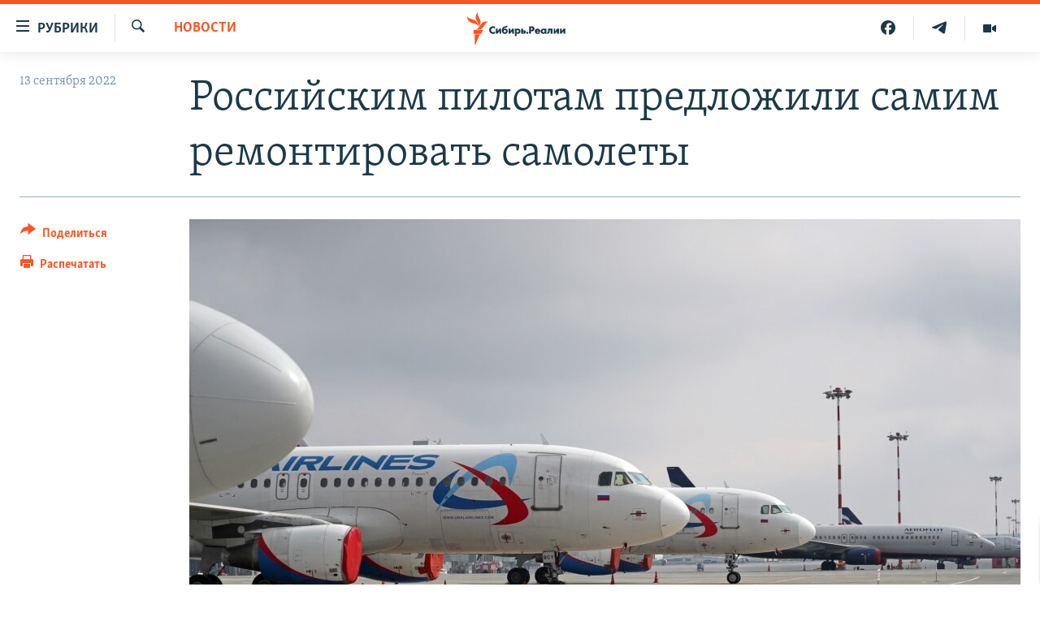

--- FILE ---
content_type: text/html; charset=utf-8
request_url: https://www.sibreal.org/a/rossiyskim-pilotam-predlozhili-samim-remontirovat-samolety/32032006.html
body_size: 12913
content:

<!DOCTYPE html>
<html lang="ru" dir="ltr" class="no-js">
<head>
<link href="/Content/responsive/RFE/ru-RU-X-SIB/RFE-ru-RU-X-SIB.css?&amp;av=0.0.0.0&amp;cb=370" rel="stylesheet"/>
<script src="https://tags.sibreal.org/rferl-pangea/prod/utag.sync.js"></script> <script type='text/javascript' src='https://www.youtube.com/iframe_api' async></script>
<link rel="manifest" href="/manifest.json">
<script type="text/javascript">
//a general 'js' detection, must be on top level in <head>, due to CSS performance
document.documentElement.className = "js";
var cacheBuster = "370";
var appBaseUrl = "/";
var imgEnhancerBreakpoints = [0, 144, 256, 408, 650, 1023, 1597];
var isLoggingEnabled = false;
var isPreviewPage = false;
var isLivePreviewPage = false;
if (!isPreviewPage) {
window.RFE = window.RFE || {};
window.RFE.cacheEnabledByParam = window.location.href.indexOf('nocache=1') === -1;
const url = new URL(window.location.href);
const params = new URLSearchParams(url.search);
// Remove the 'nocache' parameter
params.delete('nocache');
// Update the URL without the 'nocache' parameter
url.search = params.toString();
window.history.replaceState(null, '', url.toString());
} else {
window.addEventListener('load', function() {
const links = window.document.links;
for (let i = 0; i < links.length; i++) {
links[i].href = '#';
links[i].target = '_self';
}
})
}
var pwaEnabled = false;
var swCacheDisabled;
</script>
<meta charset="utf-8" />
<title>Российским пилотам предложили самим ремонтировать самолеты</title>
<meta name="description" content="Так в Минпромторге решили сэкономить на техниках" />
<meta name="keywords" content="НОВОСТИ, авиаперевозки, авиационная промышленность в россии, санкции авиакомпании" />
<meta name="viewport" content="width=device-width, initial-scale=1.0" />
<meta http-equiv="X-UA-Compatible" content="IE=edge" />
<meta name="robots" content="max-image-preview:large"><meta name="yandex-verification" content="be3e85d67b592604" />
<meta property="fb:pages" content="2178891482337491" />
<link href="https://www.sibreal.org/a/rossiyskim-pilotam-predlozhili-samim-remontirovat-samolety/32032006.html" rel="canonical" />
<meta name="apple-mobile-web-app-title" content="RFE/RL" />
<meta name="apple-mobile-web-app-status-bar-style" content="black" />
<meta name="apple-itunes-app" content="app-id=478861937, app-argument=//32032006.ltr" />
<meta content="Российским пилотам предложили самим ремонтировать самолеты" property="og:title" />
<meta content="Так в Минпромторге решили сэкономить на техниках" property="og:description" />
<meta content="article" property="og:type" />
<meta content="https://www.sibreal.org/a/rossiyskim-pilotam-predlozhili-samim-remontirovat-samolety/32032006.html" property="og:url" />
<meta content="Сибирь.Реалии " property="og:site_name" />
<meta content="https://gdb.rferl.org/d2ebdbd0-b08b-4a68-8751-8d2ce8dbf2c6_w1200_h630.jpg" property="og:image" />
<meta content="1200" property="og:image:width" />
<meta content="630" property="og:image:height" />
<meta content="829012478041607" property="fb:app_id" />
<meta content="summary_large_image" name="twitter:card" />
<meta content="@SomeAccount" name="twitter:site" />
<meta content="https://gdb.rferl.org/d2ebdbd0-b08b-4a68-8751-8d2ce8dbf2c6_w1200_h630.jpg" name="twitter:image" />
<meta content="Российским пилотам предложили самим ремонтировать самолеты" name="twitter:title" />
<meta content="Так в Минпромторге решили сэкономить на техниках" name="twitter:description" />
<link rel="amphtml" href="https://www.sibreal.org/amp/rossiyskim-pilotam-predlozhili-samim-remontirovat-samolety/32032006.html" />
<script type="application/ld+json">{"articleSection":"НОВОСТИ","isAccessibleForFree":true,"headline":"Российским пилотам предложили самим ремонтировать самолеты","inLanguage":"ru-RU-X-SIB","keywords":"НОВОСТИ, авиаперевозки, авиационная промышленность в россии, санкции авиакомпании","author":{"@type":"Person","name":"Cибирь.Реалии"},"datePublished":"2022-09-13 16:12:41Z","dateModified":"2022-09-13 16:12:41Z","publisher":{"logo":{"width":512,"height":220,"@type":"ImageObject","url":"https://www.sibreal.org/Content/responsive/RFE/ru-RU-X-SIB/img/logo.png"},"@type":"NewsMediaOrganization","url":"https://www.sibreal.org","sameAs":["https://t.me/sibrealii","https://www.youtube.com/channel/UCXbY7Lu7rj1ZwpkzDjJDFIw/?sub_confirmation=1","https://twitter.com/sibrealii","https://www.facebook.com/sibrealii","https://www.instagram.com/sibrealii/"],"name":"Сибирь.Реалии","alternateName":""},"@context":"https://schema.org","@type":"NewsArticle","mainEntityOfPage":"https://www.sibreal.org/a/rossiyskim-pilotam-predlozhili-samim-remontirovat-samolety/32032006.html","url":"https://www.sibreal.org/a/rossiyskim-pilotam-predlozhili-samim-remontirovat-samolety/32032006.html","description":"Так в Минпромторге решили сэкономить на техниках","image":{"width":1080,"height":608,"@type":"ImageObject","url":"https://gdb.rferl.org/d2ebdbd0-b08b-4a68-8751-8d2ce8dbf2c6_w1080_h608.jpg"},"name":"Российским пилотам предложили самим ремонтировать самолеты"}</script>
<script src="/Scripts/responsive/infographics.b?v=dVbZ-Cza7s4UoO3BqYSZdbxQZVF4BOLP5EfYDs4kqEo1&amp;av=0.0.0.0&amp;cb=370"></script>
<script src="/Scripts/responsive/loader.b?v=Q26XNwrL6vJYKjqFQRDnx01Lk2pi1mRsuLEaVKMsvpA1&amp;av=0.0.0.0&amp;cb=370"></script>
<link rel="icon" type="image/svg+xml" href="/Content/responsive/RFE/img/webApp/favicon.svg" />
<link rel="alternate icon" href="/Content/responsive/RFE/img/webApp/favicon.ico" />
<link rel="mask-icon" color="#ea6903" href="/Content/responsive/RFE/img/webApp/favicon_safari.svg" />
<link rel="apple-touch-icon" sizes="152x152" href="/Content/responsive/RFE/img/webApp/ico-152x152.png" />
<link rel="apple-touch-icon" sizes="144x144" href="/Content/responsive/RFE/img/webApp/ico-144x144.png" />
<link rel="apple-touch-icon" sizes="114x114" href="/Content/responsive/RFE/img/webApp/ico-114x114.png" />
<link rel="apple-touch-icon" sizes="72x72" href="/Content/responsive/RFE/img/webApp/ico-72x72.png" />
<link rel="apple-touch-icon-precomposed" href="/Content/responsive/RFE/img/webApp/ico-57x57.png" />
<link rel="icon" sizes="192x192" href="/Content/responsive/RFE/img/webApp/ico-192x192.png" />
<link rel="icon" sizes="128x128" href="/Content/responsive/RFE/img/webApp/ico-128x128.png" />
<meta name="msapplication-TileColor" content="#ffffff" />
<meta name="msapplication-TileImage" content="/Content/responsive/RFE/img/webApp/ico-144x144.png" />
<link rel="preload" href="/Content/responsive/fonts/Skolar-Lt_Cyrl_v2.4.woff" type="font/woff" as="font" crossorigin="anonymous" />
<link rel="alternate" type="application/rss+xml" title="RFE/RL - Top Stories [RSS]" href="/api/" />
<link rel="sitemap" type="application/rss+xml" href="/sitemap.xml" />
</head>
<body class=" nav-no-loaded cc_theme pg-article print-lay-article js-category-to-nav nojs-images ">
<script type="text/javascript" >
var analyticsData = {url:"https://www.sibreal.org/a/rossiyskim-pilotam-predlozhili-samim-remontirovat-samolety/32032006.html",property_id:"543",article_uid:"32032006",page_title:"Российским пилотам предложили самим ремонтировать самолеты",page_type:"article",content_type:"article",subcontent_type:"article",last_modified:"2022-09-13 16:12:41Z",pub_datetime:"2022-09-13 16:12:41Z",pub_year:"2022",pub_month:"09",pub_day:"13",pub_hour:"16",pub_weekday:"Tuesday",section:"новости",english_section:"sib-news",byline:"",categories:"sib-news",tags:"авиаперевозки;авиационная промышленность в россии;санкции авиакомпании",domain:"www.sibreal.org",language:"Russian",language_service:"RFERL Russian",platform:"web",copied:"no",copied_article:"",copied_title:"",runs_js:"Yes",cms_release:"8.44.0.0.370",enviro_type:"prod",slug:"rossiyskim-pilotam-predlozhili-samim-remontirovat-samolety",entity:"RFE",short_language_service:"RU",platform_short:"W",page_name:"Российским пилотам предложили самим ремонтировать самолеты"};
</script>
<noscript><iframe src="https://www.googletagmanager.com/ns.html?id=GTM-WXZBPZ" height="0" width="0" style="display:none;visibility:hidden"></iframe></noscript><script type="text/javascript" data-cookiecategory="analytics">
var gtmEventObject = Object.assign({}, analyticsData, {event: 'page_meta_ready'});window.dataLayer = window.dataLayer || [];window.dataLayer.push(gtmEventObject);
if (top.location === self.location) { //if not inside of an IFrame
var renderGtm = "true";
if (renderGtm === "true") {
(function(w,d,s,l,i){w[l]=w[l]||[];w[l].push({'gtm.start':new Date().getTime(),event:'gtm.js'});var f=d.getElementsByTagName(s)[0],j=d.createElement(s),dl=l!='dataLayer'?'&l='+l:'';j.async=true;j.src='//www.googletagmanager.com/gtm.js?id='+i+dl;f.parentNode.insertBefore(j,f);})(window,document,'script','dataLayer','GTM-WXZBPZ');
}
}
</script>
<!--Analytics tag js version start-->
<script type="text/javascript" data-cookiecategory="analytics">
var utag_data = Object.assign({}, analyticsData, {});
if(typeof(TealiumTagFrom)==='function' && typeof(TealiumTagSearchKeyword)==='function') {
var utag_from=TealiumTagFrom();var utag_searchKeyword=TealiumTagSearchKeyword();
if(utag_searchKeyword!=null && utag_searchKeyword!=='' && utag_data["search_keyword"]==null) utag_data["search_keyword"]=utag_searchKeyword;if(utag_from!=null && utag_from!=='') utag_data["from"]=TealiumTagFrom();}
if(window.top!== window.self&&utag_data.page_type==="snippet"){utag_data.page_type = 'iframe';}
try{if(window.top!==window.self&&window.self.location.hostname===window.top.location.hostname){utag_data.platform = 'self-embed';utag_data.platform_short = 'se';}}catch(e){if(window.top!==window.self&&window.self.location.search.includes("platformType=self-embed")){utag_data.platform = 'cross-promo';utag_data.platform_short = 'cp';}}
(function(a,b,c,d){ a="https://tags.sibreal.org/rferl-pangea/prod/utag.js"; b=document;c="script";d=b.createElement(c);d.src=a;d.type="text/java"+c;d.async=true; a=b.getElementsByTagName(c)[0];a.parentNode.insertBefore(d,a); })();
</script>
<!--Analytics tag js version end-->
<!-- Analytics tag management NoScript -->
<noscript>
<img style="position: absolute; border: none;" src="https://ssc.sibreal.org/b/ss/bbgprod,bbgentityrferl/1/G.4--NS/1470110743?pageName=rfe%3aru%3aw%3aarticle%3a%d0%a0%d0%be%d1%81%d1%81%d0%b8%d0%b9%d1%81%d0%ba%d0%b8%d0%bc%20%d0%bf%d0%b8%d0%bb%d0%be%d1%82%d0%b0%d0%bc%20%d0%bf%d1%80%d0%b5%d0%b4%d0%bb%d0%be%d0%b6%d0%b8%d0%bb%d0%b8%20%d1%81%d0%b0%d0%bc%d0%b8%d0%bc%20%d1%80%d0%b5%d0%bc%d0%be%d0%bd%d1%82%d0%b8%d1%80%d0%be%d0%b2%d0%b0%d1%82%d1%8c%20%d1%81%d0%b0%d0%bc%d0%be%d0%bb%d0%b5%d1%82%d1%8b&amp;c6=%d0%a0%d0%be%d1%81%d1%81%d0%b8%d0%b9%d1%81%d0%ba%d0%b8%d0%bc%20%d0%bf%d0%b8%d0%bb%d0%be%d1%82%d0%b0%d0%bc%20%d0%bf%d1%80%d0%b5%d0%b4%d0%bb%d0%be%d0%b6%d0%b8%d0%bb%d0%b8%20%d1%81%d0%b0%d0%bc%d0%b8%d0%bc%20%d1%80%d0%b5%d0%bc%d0%be%d0%bd%d1%82%d0%b8%d1%80%d0%be%d0%b2%d0%b0%d1%82%d1%8c%20%d1%81%d0%b0%d0%bc%d0%be%d0%bb%d0%b5%d1%82%d1%8b&amp;v36=8.44.0.0.370&amp;v6=D=c6&amp;g=https%3a%2f%2fwww.sibreal.org%2fa%2frossiyskim-pilotam-predlozhili-samim-remontirovat-samolety%2f32032006.html&amp;c1=D=g&amp;v1=D=g&amp;events=event1,event52&amp;c16=rferl%20russian&amp;v16=D=c16&amp;c5=sib-news&amp;v5=D=c5&amp;ch=%d0%9d%d0%9e%d0%92%d0%9e%d0%a1%d0%a2%d0%98&amp;c15=russian&amp;v15=D=c15&amp;c4=article&amp;v4=D=c4&amp;c14=32032006&amp;v14=D=c14&amp;v20=no&amp;c17=web&amp;v17=D=c17&amp;mcorgid=518abc7455e462b97f000101%40adobeorg&amp;server=www.sibreal.org&amp;pageType=D=c4&amp;ns=bbg&amp;v29=D=server&amp;v25=rfe&amp;v30=543&amp;v105=D=User-Agent " alt="analytics" width="1" height="1" /></noscript>
<!-- End of Analytics tag management NoScript -->
<!--*** Accessibility links - For ScreenReaders only ***-->
<section>
<div class="sr-only">
<h2>Ссылки для упрощенного доступа</h2>
<ul>
<li><a href="#content" data-disable-smooth-scroll="1">Вернуться к основному содержанию</a></li>
<li><a href="#navigation" data-disable-smooth-scroll="1">Вернутся к главной навигации</a></li>
<li><a href="#txtHeaderSearch" data-disable-smooth-scroll="1">Вернутся к поиску</a></li>
</ul>
</div>
</section>
<div class="fb-quote"></div>
<div dir="ltr">
<div id="page">
<aside>
<div class="c-lightbox overlay-modal">
<div class="c-lightbox__intro">
<h2 class="c-lightbox__intro-title"></h2>
<button class="btn btn--rounded c-lightbox__btn c-lightbox__intro-next" title="Следующий">
<span class="ico ico--rounded ico-chevron-forward"></span>
<span class="sr-only">Следующий</span>
</button>
</div>
<div class="c-lightbox__nav">
<button class="btn btn--rounded c-lightbox__btn c-lightbox__btn--close" title="Закрыть">
<span class="ico ico--rounded ico-close"></span>
<span class="sr-only">Закрыть</span>
</button>
<button class="btn btn--rounded c-lightbox__btn c-lightbox__btn--prev" title="Предыдущий">
<span class="ico ico--rounded ico-chevron-backward"></span>
<span class="sr-only">Предыдущий</span>
</button>
<button class="btn btn--rounded c-lightbox__btn c-lightbox__btn--next" title="Следующий">
<span class="ico ico--rounded ico-chevron-forward"></span>
<span class="sr-only">Следующий</span>
</button>
</div>
<div class="c-lightbox__content-wrap">
<figure class="c-lightbox__content">
<span class="c-spinner c-spinner--lightbox">
<img src="/Content/responsive/img/player-spinner.png"
alt="пожалуйста, подождите"
title="пожалуйста, подождите" />
</span>
<div class="c-lightbox__img">
<div class="thumb">
<img src="" alt="" />
</div>
</div>
<figcaption>
<div class="c-lightbox__info c-lightbox__info--foot">
<span class="c-lightbox__counter"></span>
<span class="caption c-lightbox__caption"></span>
</div>
</figcaption>
</figure>
</div>
<div class="hidden">
<div class="content-advisory__box content-advisory__box--lightbox">
<span class="content-advisory__box-text">This image contains sensitive content which some people may find offensive or disturbing.</span>
<button class="btn btn--transparent content-advisory__box-btn m-t-md" value="text" type="button">
<span class="btn__text">
Click to reveal
</span>
</button>
</div>
</div>
</div>
<div class="print-dialogue">
<div class="container">
<h3 class="print-dialogue__title section-head">Print Options:</h3>
<div class="print-dialogue__opts">
<ul class="print-dialogue__opt-group">
<li class="form__group form__group--checkbox">
<input class="form__check " id="checkboxImages" name="checkboxImages" type="checkbox" checked="checked" />
<label for="checkboxImages" class="form__label m-t-md">Images</label>
</li>
<li class="form__group form__group--checkbox">
<input class="form__check " id="checkboxMultimedia" name="checkboxMultimedia" type="checkbox" checked="checked" />
<label for="checkboxMultimedia" class="form__label m-t-md">Multimedia</label>
</li>
</ul>
<ul class="print-dialogue__opt-group">
<li class="form__group form__group--checkbox">
<input class="form__check " id="checkboxEmbedded" name="checkboxEmbedded" type="checkbox" checked="checked" />
<label for="checkboxEmbedded" class="form__label m-t-md">Embedded Content</label>
</li>
<li class="form__group form__group--checkbox">
<input class="form__check " id="checkboxComments" name="checkboxComments" type="checkbox" />
<label for="checkboxComments" class="form__label m-t-md"> Comments</label>
</li>
</ul>
</div>
<div class="print-dialogue__buttons">
<button class="btn btn--secondary close-button" type="button" title="Отменить">
<span class="btn__text ">Отменить</span>
</button>
<button class="btn btn-cust-print m-l-sm" type="button" title="Распечатать">
<span class="btn__text ">Распечатать</span>
</button>
</div>
</div>
</div>
<div class="ctc-message pos-fix">
<div class="ctc-message__inner">Ссылка была скопирована</div>
</div>
</aside>
<div class="hdr-20 hdr-20--big">
<div class="hdr-20__inner">
<div class="hdr-20__max pos-rel">
<div class="hdr-20__side hdr-20__side--primary d-flex">
<label data-for="main-menu-ctrl" data-switcher-trigger="true" data-switch-target="main-menu-ctrl" class="burger hdr-trigger pos-rel trans-trigger" data-trans-evt="click" data-trans-id="menu">
<span class="ico ico-close hdr-trigger__ico hdr-trigger__ico--close burger__ico burger__ico--close"></span>
<span class="ico ico-menu hdr-trigger__ico hdr-trigger__ico--open burger__ico burger__ico--open"></span>
<span class="burger__label">Рубрики</span>
</label>
<div class="menu-pnl pos-fix trans-target" data-switch-target="main-menu-ctrl" data-trans-id="menu">
<div class="menu-pnl__inner">
<nav class="main-nav menu-pnl__item menu-pnl__item--first">
<ul class="main-nav__list accordeon" data-analytics-tales="false" data-promo-name="link" data-location-name="nav,secnav">
<li class="main-nav__item">
<a class="main-nav__item-name main-nav__item-name--link" href="/brave-people" title="Отважные люди" data-item-name="brave-people" >Отважные люди</a>
</li>
<li class="main-nav__item">
<a class="main-nav__item-name main-nav__item-name--link" href="/z/22953" title="Личное дело" data-item-name="personnel-file" >Личное дело</a>
</li>
<li class="main-nav__item">
<a class="main-nav__item-name main-nav__item-name--link" href="/interview" title="Интервью" data-item-name="sib-interview" >Интервью</a>
</li>
<li class="main-nav__item">
<a class="main-nav__item-name main-nav__item-name--link" href="/obzor" title="Экспертиза" data-item-name="sib-review" >Экспертиза</a>
</li>
<li class="main-nav__item">
<a class="main-nav__item-name main-nav__item-name--link" href="/z/22437" title="Общество" data-item-name="sib-society" >Общество</a>
</li>
<li class="main-nav__item">
<a class="main-nav__item-name main-nav__item-name--link" href="/opinions" title="Мнения" data-item-name="sib-opinions" >Мнения</a>
</li>
<li class="main-nav__item">
<a class="main-nav__item-name main-nav__item-name--link" href="/history" title="История" data-item-name="sib-history" >История</a>
</li>
<li class="main-nav__item">
<a class="main-nav__item-name main-nav__item-name--link" href="/u-sosedej" title="У соседей" data-item-name="neighbours" >У соседей</a>
</li>
<li class="main-nav__item">
<a class="main-nav__item-name main-nav__item-name--link" href="/novosti-ne-politika" title="Ну и новость!" data-item-name="not-news" >Ну и новость!</a>
</li>
<li class="main-nav__item accordeon__item" data-switch-target="menu-item-1710">
<label class="main-nav__item-name main-nav__item-name--label accordeon__control-label" data-switcher-trigger="true" data-for="menu-item-1710">
Мультимедиа
<span class="ico ico-chevron-down main-nav__chev"></span>
</label>
<div class="main-nav__sub-list">
<a class="main-nav__item-name main-nav__item-name--link main-nav__item-name--sub" href="/videos" title="Видео" data-item-name="sib-multimedia" >Видео</a>
<a class="main-nav__item-name main-nav__item-name--link main-nav__item-name--sub" href="/p/7291.html" title="Фото" >Фото</a>
</div>
</li>
<li class="main-nav__item accordeon__item" data-switch-target="menu-item-1741">
<label class="main-nav__item-name main-nav__item-name--label accordeon__control-label" data-switcher-trigger="true" data-for="menu-item-1741">
Спецпроекты
<span class="ico ico-chevron-down main-nav__chev"></span>
</label>
<div class="main-nav__sub-list">
<a class="main-nav__item-name main-nav__item-name--link main-nav__item-name--sub" href="/price-of-war" title="Цена войны" data-item-name="price-of-war" >Цена войны</a>
<a class="main-nav__item-name main-nav__item-name--link main-nav__item-name--sub" href="/p/6867.html" title="Хранители Сибири" data-item-name="sibiria-guardians" >Хранители Сибири</a>
<a class="main-nav__item-name main-nav__item-name--link main-nav__item-name--sub" href="/gulag-land" title="Территория ГУЛАГа" data-item-name="gulag-land" >Территория ГУЛАГа</a>
<a class="main-nav__item-name main-nav__item-name--link main-nav__item-name--sub" href="/z/22077" title="Такие малые народы" data-item-name="ethnic" >Такие малые народы</a>
<a class="main-nav__item-name main-nav__item-name--link main-nav__item-name--sub" href="/after-empire" title="После империи" data-item-name="after-empire" >После империи</a>
<a class="main-nav__item-name main-nav__item-name--link main-nav__item-name--sub" href="/russkij-mir" title="Русский мир" data-item-name="russian-world" >Русский мир</a>
<a class="main-nav__item-name main-nav__item-name--link main-nav__item-name--sub" href="/ostrova-smerti" title="Подкаст &quot;Острова смерти&quot;" data-item-name="islands-of-the-death" >Подкаст &quot;Острова смерти&quot;</a>
</div>
</li>
<li class="main-nav__item">
<a class="main-nav__item-name main-nav__item-name--link" href="/block" title="Как обойти блокировку" data-item-name="blocking-site" >Как обойти блокировку</a>
</li>
</ul>
</nav>
<div class="menu-pnl__item">
<a href="https://www.svoboda.org" class="menu-pnl__item-link" alt="Радио Свобода">Радио Свобода</a>
<a href="https://www.severreal.org" class="menu-pnl__item-link" alt="Север.Реалии">Север.Реалии</a>
</div>
<div class="menu-pnl__item menu-pnl__item--social">
<h5 class="menu-pnl__sub-head">Социальные сети</h5>
<a href="https://t.me/sibrealii" title="Подпишитесь на наш канал в Telegram" data-analytics-text="follow_on_telegram" class="btn btn--rounded btn--social-inverted menu-pnl__btn js-social-btn btn-telegram" target="_blank" rel="noopener">
<span class="ico ico-telegram ico--rounded"></span>
</a>
<a href="https://www.youtube.com/channel/UCXbY7Lu7rj1ZwpkzDjJDFIw/?sub_confirmation=1" title="Присоединяйтесь в Youtube" data-analytics-text="follow_on_youtube" class="btn btn--rounded btn--social-inverted menu-pnl__btn js-social-btn btn-youtube" target="_blank" rel="noopener">
<span class="ico ico-youtube ico--rounded"></span>
</a>
<a href="https://twitter.com/sibrealii" title="Мы в Twitter" data-analytics-text="follow_on_twitter" class="btn btn--rounded btn--social-inverted menu-pnl__btn js-social-btn btn-twitter" target="_blank" rel="noopener">
<span class="ico ico-twitter ico--rounded"></span>
</a>
<a href="https://www.facebook.com/sibrealii" title="Мы в Facebook" data-analytics-text="follow_on_facebook" class="btn btn--rounded btn--social-inverted menu-pnl__btn js-social-btn btn-facebook" target="_blank" rel="noopener">
<span class="ico ico-facebook-alt ico--rounded"></span>
</a>
<a href="https://www.instagram.com/sibrealii/" title="Подпишитесь на нашу страницу в Instagram" data-analytics-text="follow_on_instagram" class="btn btn--rounded btn--social-inverted menu-pnl__btn js-social-btn btn-instagram" target="_blank" rel="noopener">
<span class="ico ico-instagram ico--rounded"></span>
</a>
</div>
<div class="menu-pnl__item">
<a href="/navigation/allsites" class="menu-pnl__item-link">
<span class="ico ico-languages "></span>
Все сайты РСЕ/РС
</a>
</div>
</div>
</div>
<label data-for="top-search-ctrl" data-switcher-trigger="true" data-switch-target="top-search-ctrl" class="top-srch-trigger hdr-trigger">
<span class="ico ico-close hdr-trigger__ico hdr-trigger__ico--close top-srch-trigger__ico top-srch-trigger__ico--close"></span>
<span class="ico ico-search hdr-trigger__ico hdr-trigger__ico--open top-srch-trigger__ico top-srch-trigger__ico--open"></span>
</label>
<div class="srch-top srch-top--in-header" data-switch-target="top-search-ctrl">
<div class="container">
<form action="/s" class="srch-top__form srch-top__form--in-header" id="form-topSearchHeader" method="get" role="search"><label for="txtHeaderSearch" class="sr-only">Искать</label>
<input type="text" id="txtHeaderSearch" name="k" placeholder="текст для поиска..." accesskey="s" value="" class="srch-top__input analyticstag-event" onkeydown="if (event.keyCode === 13) { FireAnalyticsTagEventOnSearch('search', $dom.get('#txtHeaderSearch')[0].value) }" />
<button title="Искать" type="submit" class="btn btn--top-srch analyticstag-event" onclick="FireAnalyticsTagEventOnSearch('search', $dom.get('#txtHeaderSearch')[0].value) ">
<span class="ico ico-search"></span>
</button></form>
</div>
</div>
<a href="/" class="main-logo-link">
<img src="/Content/responsive/RFE/ru-RU-X-SIB/img/logo-compact.svg" class="main-logo main-logo--comp" alt="site logo">
<img src="/Content/responsive/RFE/ru-RU-X-SIB/img/logo.svg" class="main-logo main-logo--big" alt="site logo">
</a>
</div>
<div class="hdr-20__side hdr-20__side--secondary d-flex">
<a href="/videos" title="Видео" class="hdr-20__secondary-item" data-item-name="video">
<span class="ico ico-video hdr-20__secondary-icon"></span>
</a>
<a href="https://t.me/sibrealii" title="Telegram" class="hdr-20__secondary-item" data-item-name="custom1">
<span class="ico-custom ico-custom--1 hdr-20__secondary-icon"></span>
</a>
<a href="https://www.facebook.com/sibrealii" title="Facebook" class="hdr-20__secondary-item" data-item-name="custom3">
<span class="ico-custom ico-custom--3 hdr-20__secondary-icon"></span>
</a>
<a href="/s" title="Искать" class="hdr-20__secondary-item hdr-20__secondary-item--search" data-item-name="search">
<span class="ico ico-search hdr-20__secondary-icon hdr-20__secondary-icon--search"></span>
</a>
<div class="srch-bottom">
<form action="/s" class="srch-bottom__form d-flex" id="form-bottomSearch" method="get" role="search"><label for="txtSearch" class="sr-only">Искать</label>
<input type="search" id="txtSearch" name="k" placeholder="текст для поиска..." accesskey="s" value="" class="srch-bottom__input analyticstag-event" onkeydown="if (event.keyCode === 13) { FireAnalyticsTagEventOnSearch('search', $dom.get('#txtSearch')[0].value) }" />
<button title="Искать" type="submit" class="btn btn--bottom-srch analyticstag-event" onclick="FireAnalyticsTagEventOnSearch('search', $dom.get('#txtSearch')[0].value) ">
<span class="ico ico-search"></span>
</button></form>
</div>
</div>
<img src="/Content/responsive/RFE/ru-RU-X-SIB/img/logo-print.gif" class="logo-print" alt="site logo">
<img src="/Content/responsive/RFE/ru-RU-X-SIB/img/logo-print_color.png" class="logo-print logo-print--color" alt="site logo">
</div>
</div>
</div>
<script>
if (document.body.className.indexOf('pg-home') > -1) {
var nav2In = document.querySelector('.hdr-20__inner');
var nav2Sec = document.querySelector('.hdr-20__side--secondary');
var secStyle = window.getComputedStyle(nav2Sec);
if (nav2In && window.pageYOffset < 150 && secStyle['position'] !== 'fixed') {
nav2In.classList.add('hdr-20__inner--big')
}
}
</script>
<div class="c-hlights c-hlights--breaking c-hlights--no-item" data-hlight-display="mobile,desktop">
<div class="c-hlights__wrap container p-0">
<div class="c-hlights__nav">
<a role="button" href="#" title="Предыдущий">
<span class="ico ico-chevron-backward m-0"></span>
<span class="sr-only">Предыдущий</span>
</a>
<a role="button" href="#" title="Следующий">
<span class="ico ico-chevron-forward m-0"></span>
<span class="sr-only">Следующий</span>
</a>
</div>
<span class="c-hlights__label">
<span class="">Новость часа</span>
<span class="switcher-trigger">
<label data-for="more-less-1" data-switcher-trigger="true" class="switcher-trigger__label switcher-trigger__label--more p-b-0" title="Показать больше">
<span class="ico ico-chevron-down"></span>
</label>
<label data-for="more-less-1" data-switcher-trigger="true" class="switcher-trigger__label switcher-trigger__label--less p-b-0" title="Show less">
<span class="ico ico-chevron-up"></span>
</label>
</span>
</span>
<ul class="c-hlights__items switcher-target" data-switch-target="more-less-1">
</ul>
</div>
</div> <div id="content">
<main class="container">
<div class="hdr-container">
<div class="row">
<div class="col-category col-xs-12 col-md-2 pull-left"> <div class="category js-category">
<a class="" href="/news">НОВОСТИ</a> </div>
</div><div class="col-title col-xs-12 col-md-10 pull-right"> <h1 class="title pg-title">
Российским пилотам предложили самим ремонтировать самолеты
</h1>
</div><div class="col-publishing-details col-xs-12 col-sm-12 col-md-2 pull-left"> <div class="publishing-details ">
<div class="published">
<span class="date" >
<time pubdate="pubdate" datetime="2022-09-13T19:12:41+03:00">
13 сентября 2022
</time>
</span>
</div>
</div>
</div><div class="col-lg-12 separator"> <div class="separator">
<hr class="title-line" />
</div>
</div><div class="col-multimedia col-xs-12 col-md-10 pull-right"> <div class="cover-media">
<figure class="media-image js-media-expand">
<div class="img-wrap">
<div class="thumb thumb16_9">
<img src="https://gdb.rferl.org/d2ebdbd0-b08b-4a68-8751-8d2ce8dbf2c6_w250_r1_s.jpg" alt="" />
</div>
</div>
</figure>
</div>
</div><div class="col-xs-12 col-md-2 pull-left article-share pos-rel"> <div class="share--box">
<div class="sticky-share-container" style="display:none">
<div class="container">
<a href="https://www.sibreal.org" id="logo-sticky-share">&nbsp;</a>
<div class="pg-title pg-title--sticky-share">
Российским пилотам предложили самим ремонтировать самолеты
</div>
<div class="sticked-nav-actions">
<!--This part is for sticky navigation display-->
<p class="buttons link-content-sharing p-0 ">
<button class="btn btn--link btn-content-sharing p-t-0 " id="btnContentSharing" value="text" role="Button" type="" title="поделиться в других соцсетях">
<span class="ico ico-share ico--l"></span>
<span class="btn__text ">
Поделиться
</span>
</button>
</p>
<aside class="content-sharing js-content-sharing js-content-sharing--apply-sticky content-sharing--sticky"
role="complementary"
data-share-url="https://www.sibreal.org/a/rossiyskim-pilotam-predlozhili-samim-remontirovat-samolety/32032006.html" data-share-title="Российским пилотам предложили самим ремонтировать самолеты" data-share-text="Так в Минпромторге решили сэкономить на техниках">
<div class="content-sharing__popover">
<h6 class="content-sharing__title">Поделиться</h6>
<button href="#close" id="btnCloseSharing" class="btn btn--text-like content-sharing__close-btn">
<span class="ico ico-close ico--l"></span>
</button>
<ul class="content-sharing__list">
<li class="content-sharing__item">
<div class="ctc ">
<input type="text" class="ctc__input" readonly="readonly">
<a href="" js-href="https://www.sibreal.org/a/rossiyskim-pilotam-predlozhili-samim-remontirovat-samolety/32032006.html" class="content-sharing__link ctc__button">
<span class="ico ico-copy-link ico--rounded ico--s"></span>
<span class="content-sharing__link-text">Скопировать ссылку</span>
</a>
</div>
</li>
<li class="content-sharing__item">
<a href="https://telegram.me/share/url?url=https%3a%2f%2fwww.sibreal.org%2fa%2frossiyskim-pilotam-predlozhili-samim-remontirovat-samolety%2f32032006.html"
data-analytics-text="share_on_telegram"
title="Telegram" target="_blank"
class="content-sharing__link js-social-btn">
<span class="ico ico-telegram ico--rounded ico--s"></span>
<span class="content-sharing__link-text">Telegram</span>
</a>
</li>
<li class="content-sharing__item">
<a href="https://facebook.com/sharer.php?u=https%3a%2f%2fwww.sibreal.org%2fa%2frossiyskim-pilotam-predlozhili-samim-remontirovat-samolety%2f32032006.html"
data-analytics-text="share_on_facebook"
title="Facebook" target="_blank"
class="content-sharing__link js-social-btn">
<span class="ico ico-facebook ico--rounded ico--s"></span>
<span class="content-sharing__link-text">Facebook</span>
</a>
</li>
<li class="content-sharing__item">
<a href="https://twitter.com/share?url=https%3a%2f%2fwww.sibreal.org%2fa%2frossiyskim-pilotam-predlozhili-samim-remontirovat-samolety%2f32032006.html&amp;text=%d0%a0%d0%be%d1%81%d1%81%d0%b8%d0%b9%d1%81%d0%ba%d0%b8%d0%bc+%d0%bf%d0%b8%d0%bb%d0%be%d1%82%d0%b0%d0%bc+%d0%bf%d1%80%d0%b5%d0%b4%d0%bb%d0%be%d0%b6%d0%b8%d0%bb%d0%b8+%d1%81%d0%b0%d0%bc%d0%b8%d0%bc+%d1%80%d0%b5%d0%bc%d0%be%d0%bd%d1%82%d0%b8%d1%80%d0%be%d0%b2%d0%b0%d1%82%d1%8c+%d1%81%d0%b0%d0%bc%d0%be%d0%bb%d0%b5%d1%82%d1%8b"
data-analytics-text="share_on_twitter"
title="X (Twitter)" target="_blank"
class="content-sharing__link js-social-btn">
<span class="ico ico-twitter ico--rounded ico--s"></span>
<span class="content-sharing__link-text">X (Twitter)</span>
</a>
</li>
<li class="content-sharing__item visible-xs-inline-block visible-sm-inline-block">
<a href="whatsapp://send?text=https%3a%2f%2fwww.sibreal.org%2fa%2frossiyskim-pilotam-predlozhili-samim-remontirovat-samolety%2f32032006.html"
data-analytics-text="share_on_whatsapp"
title="WhatsApp" target="_blank"
class="content-sharing__link js-social-btn">
<span class="ico ico-whatsapp ico--rounded ico--s"></span>
<span class="content-sharing__link-text">WhatsApp</span>
</a>
</li>
<li class="content-sharing__item visible-md-inline-block visible-lg-inline-block">
<a href="https://web.whatsapp.com/send?text=https%3a%2f%2fwww.sibreal.org%2fa%2frossiyskim-pilotam-predlozhili-samim-remontirovat-samolety%2f32032006.html"
data-analytics-text="share_on_whatsapp_desktop"
title="WhatsApp" target="_blank"
class="content-sharing__link js-social-btn">
<span class="ico ico-whatsapp ico--rounded ico--s"></span>
<span class="content-sharing__link-text">WhatsApp</span>
</a>
</li>
<li class="content-sharing__item">
<a href="https://www.linkedin.com/shareArticle?mini=true&amp;url=https%3a%2f%2fwww.sibreal.org%2fa%2frossiyskim-pilotam-predlozhili-samim-remontirovat-samolety%2f32032006.html&amp;title=Российским пилотам предложили самим ремонтировать самолеты"
data-analytics-text="share_on_linkedIn"
title="LinkedIn" target="_blank"
class="content-sharing__link js-social-btn">
<span class="ico ico-linkedin ico--rounded ico--s"></span>
<span class="content-sharing__link-text">LinkedIn</span>
</a>
</li>
<li class="content-sharing__item">
<a href="mailto:?body=https%3a%2f%2fwww.sibreal.org%2fa%2frossiyskim-pilotam-predlozhili-samim-remontirovat-samolety%2f32032006.html&amp;subject=Российским пилотам предложили самим ремонтировать самолеты"
title="Email"
class="content-sharing__link ">
<span class="ico ico-email ico--rounded ico--s"></span>
<span class="content-sharing__link-text">Email</span>
</a>
</li>
</ul>
</div>
</aside>
</div>
</div>
</div>
<div class="links">
<p class="buttons link-content-sharing p-0 ">
<button class="btn btn--link btn-content-sharing p-t-0 " id="btnContentSharing" value="text" role="Button" type="" title="поделиться в других соцсетях">
<span class="ico ico-share ico--l"></span>
<span class="btn__text ">
Поделиться
</span>
</button>
</p>
<aside class="content-sharing js-content-sharing " role="complementary"
data-share-url="https://www.sibreal.org/a/rossiyskim-pilotam-predlozhili-samim-remontirovat-samolety/32032006.html" data-share-title="Российским пилотам предложили самим ремонтировать самолеты" data-share-text="Так в Минпромторге решили сэкономить на техниках">
<div class="content-sharing__popover">
<h6 class="content-sharing__title">Поделиться</h6>
<button href="#close" id="btnCloseSharing" class="btn btn--text-like content-sharing__close-btn">
<span class="ico ico-close ico--l"></span>
</button>
<ul class="content-sharing__list">
<li class="content-sharing__item">
<div class="ctc ">
<input type="text" class="ctc__input" readonly="readonly">
<a href="" js-href="https://www.sibreal.org/a/rossiyskim-pilotam-predlozhili-samim-remontirovat-samolety/32032006.html" class="content-sharing__link ctc__button">
<span class="ico ico-copy-link ico--rounded ico--l"></span>
<span class="content-sharing__link-text">Скопировать ссылку</span>
</a>
</div>
</li>
<li class="content-sharing__item">
<a href="https://telegram.me/share/url?url=https%3a%2f%2fwww.sibreal.org%2fa%2frossiyskim-pilotam-predlozhili-samim-remontirovat-samolety%2f32032006.html"
data-analytics-text="share_on_telegram"
title="Telegram" target="_blank"
class="content-sharing__link js-social-btn">
<span class="ico ico-telegram ico--rounded ico--l"></span>
<span class="content-sharing__link-text">Telegram</span>
</a>
</li>
<li class="content-sharing__item">
<a href="https://facebook.com/sharer.php?u=https%3a%2f%2fwww.sibreal.org%2fa%2frossiyskim-pilotam-predlozhili-samim-remontirovat-samolety%2f32032006.html"
data-analytics-text="share_on_facebook"
title="Facebook" target="_blank"
class="content-sharing__link js-social-btn">
<span class="ico ico-facebook ico--rounded ico--l"></span>
<span class="content-sharing__link-text">Facebook</span>
</a>
</li>
<li class="content-sharing__item">
<a href="https://twitter.com/share?url=https%3a%2f%2fwww.sibreal.org%2fa%2frossiyskim-pilotam-predlozhili-samim-remontirovat-samolety%2f32032006.html&amp;text=%d0%a0%d0%be%d1%81%d1%81%d0%b8%d0%b9%d1%81%d0%ba%d0%b8%d0%bc+%d0%bf%d0%b8%d0%bb%d0%be%d1%82%d0%b0%d0%bc+%d0%bf%d1%80%d0%b5%d0%b4%d0%bb%d0%be%d0%b6%d0%b8%d0%bb%d0%b8+%d1%81%d0%b0%d0%bc%d0%b8%d0%bc+%d1%80%d0%b5%d0%bc%d0%be%d0%bd%d1%82%d0%b8%d1%80%d0%be%d0%b2%d0%b0%d1%82%d1%8c+%d1%81%d0%b0%d0%bc%d0%be%d0%bb%d0%b5%d1%82%d1%8b"
data-analytics-text="share_on_twitter"
title="X (Twitter)" target="_blank"
class="content-sharing__link js-social-btn">
<span class="ico ico-twitter ico--rounded ico--l"></span>
<span class="content-sharing__link-text">X (Twitter)</span>
</a>
</li>
<li class="content-sharing__item visible-xs-inline-block visible-sm-inline-block">
<a href="whatsapp://send?text=https%3a%2f%2fwww.sibreal.org%2fa%2frossiyskim-pilotam-predlozhili-samim-remontirovat-samolety%2f32032006.html"
data-analytics-text="share_on_whatsapp"
title="WhatsApp" target="_blank"
class="content-sharing__link js-social-btn">
<span class="ico ico-whatsapp ico--rounded ico--l"></span>
<span class="content-sharing__link-text">WhatsApp</span>
</a>
</li>
<li class="content-sharing__item visible-md-inline-block visible-lg-inline-block">
<a href="https://web.whatsapp.com/send?text=https%3a%2f%2fwww.sibreal.org%2fa%2frossiyskim-pilotam-predlozhili-samim-remontirovat-samolety%2f32032006.html"
data-analytics-text="share_on_whatsapp_desktop"
title="WhatsApp" target="_blank"
class="content-sharing__link js-social-btn">
<span class="ico ico-whatsapp ico--rounded ico--l"></span>
<span class="content-sharing__link-text">WhatsApp</span>
</a>
</li>
<li class="content-sharing__item">
<a href="https://www.linkedin.com/shareArticle?mini=true&amp;url=https%3a%2f%2fwww.sibreal.org%2fa%2frossiyskim-pilotam-predlozhili-samim-remontirovat-samolety%2f32032006.html&amp;title=Российским пилотам предложили самим ремонтировать самолеты"
data-analytics-text="share_on_linkedIn"
title="LinkedIn" target="_blank"
class="content-sharing__link js-social-btn">
<span class="ico ico-linkedin ico--rounded ico--l"></span>
<span class="content-sharing__link-text">LinkedIn</span>
</a>
</li>
<li class="content-sharing__item">
<a href="mailto:?body=https%3a%2f%2fwww.sibreal.org%2fa%2frossiyskim-pilotam-predlozhili-samim-remontirovat-samolety%2f32032006.html&amp;subject=Российским пилотам предложили самим ремонтировать самолеты"
title="Email"
class="content-sharing__link ">
<span class="ico ico-email ico--rounded ico--l"></span>
<span class="content-sharing__link-text">Email</span>
</a>
</li>
</ul>
</div>
</aside>
<p class="link-print visible-md visible-lg buttons p-0">
<button class="btn btn--link btn-print p-t-0" onclick="if (typeof FireAnalyticsTagEvent === 'function') {FireAnalyticsTagEvent({ on_page_event: 'print_story' });}return false" title="(CTRL+P)">
<span class="ico ico-print"></span>
<span class="btn__text">Распечатать</span>
</button>
</p>
</div>
</div>
</div>
</div>
</div>
<div class="body-container">
<div class="row">
<div class="col-xs-12 col-sm-12 col-md-10 col-lg-10 pull-right">
<div class="row">
<div class="col-xs-12 col-sm-12 col-md-8 col-lg-8 pull-left bottom-offset content-offset">
<div id="article-content" class="content-floated-wrap fb-quotable">
<div class="wsw">
<p>Российским пилотам предложили научиться самостоятельно ремонтировать самолеты, чтобы сэкономить на техниках. Такое предложение <a class="wsw__a" href="https://t.me/aviatorshina/2889" target="_blank">озвучил </a>замминистра Минпромторга Олег Бочаров на сессии в рамках Восточного экономического форума.</p>
<p>&quot;Вместе с Минтрансом мы пилотов должны готовить и сертифицировать как универсальных бойцов: они одновременно должны быть и пилотами, и техниками самолётов. И техника должна предусматривать в эксплуатации возможность полевого ремонта&quot;, - заявил Бочаров.<br />
<br />
Он отметил, что это касается пилотов прежде всего региональной авиации, для которой должна быть создана новая система поддержания лётной годности новых типов отечественных региональных самолётов.</p><div data-owner-ct="Article" data-inline="False">
<div class="media-block also-read" >
<div class="media-block__content also-read__body">
<a href="/a/vlasti-vydelyat-aviakompaniyam-50-6-milliarda-rubley-iz-za-sanktsiy/32021195.html" target="_self" title="Власти выделят авиакомпаниям 50,6 миллиарда рублей из-за санкций">
<span class="also-read__text--label">
Смотри также
</span>
<h4 class="media-block__title media-block__title--size-3 also-read__text p-0">
Власти выделят авиакомпаниям 50,6 миллиарда рублей из-за санкций
</h4>
</a>
</div>
</div>
</div>
<p><br />
Минпромторг также начала работать над системой, которая позволит создавать конструктор воздушного судна, чтобы авиакомпании и пилоты могли быстро &quot;модернизировать&quot; самолёт под вид рейса - грузовой, грузо-пассажирский или пассажирский.<br />
<br />
&quot;Фактически на новом уровне мы заходим в ту самую старую добрую советскую систему, когда в СССР эксплуатировалось более 4,5 тыс. воздушных судов. Это очень серьёзный вызов&quot;, - сказал Бочаров.</p>
<ul>
<li>Ранее <a class="wsw__a" href="https://www.vedomosti.ru/technology/articles/2022/08/14/935944-vtorogo-pilota-kompyuter" target="_blank">сообщалось</a>, что для экономии Минпромторг планирует заменить второго пилота в самолетах на виртуального. В августе министерство открыло конкурс на разработку подобной технологии на 2,9 миллиарда рублей. Заменять пилотов должны начать к концу 2024 года. Это решение противоречит международным правилам безопасности полетов, согласно которым в кабине должно находиться не менее двух человек. </li>
</ul>
<div style="background:#eeeeee; border:1px solid #cccccc; padding:5px 10px"><strong>Власти России заблокировали наш сайт. Чтобы продолжить читать Сибирь.Реалии, подпишитесь на наш <a class="wsw__a" href="https://t.me/sibrealii" target="_blank">телеграм-канал</a>. Установите приложение Радио Свобода в <a class="wsw__a" href="https://apps.apple.com/cz/app/%D1%81%D0%B2%D0%BE%D0%B1%D0%BE%D0%B4%D0%B0/id478861937" target="_blank">App Store</a> или в <a class="wsw__a" href="https://play.google.com/store/apps/details?id=org.rferl.ru" target="_blank">Google Play</a> – в нём доступны все материалы наших сайтов, туда уже встроен VPN. Оставайтесь с нами!</strong></div>
</div>
</div>
</div>
<div class="col-xs-12 col-sm-12 col-md-4 col-lg-4 pull-left design-top-offset"> <div class="region">
<div class="media-block-wrap" id="wrowblock-18934_21" data-area-id=R1_1>
<div class="wsw">
<div class="clear"></div>
<div class="wsw__embed">
<div class="infgraphicsAttach" >
<script type="text/javascript">
initInfographics(
{
groups:[],
params:[],
isMobile:true
});
</script>
<style>
#GR-1872 {
float: none;
height: auto;
height: 150px;
padding: 12px;
background: #eeeeee;
border-bottom: 2px solid #5b677099;
transition: .1s;
cursor: default;
}
#GR-1872 .banner__img {
width: 100px;
height: auto;
position: relative;
bottom: -48px;
right: 16px;
transform: rotate(10deg);
}
#GR-1872 .banner__text {
padding: 12px 24px;
}
#GR-1872 .banner__text h4 {
padding: 0 0 12px 0;
font-size: 24px;
line-height: 1.1;
text-align: left;
color: #5b6770;
word-break: normal;
}
#GR-1872 .btn {
padding: 8px 12px;/**/
font-size: 16px;
word-break: normal;
}
</style>
<link href="https://docs.rferl.org/branding/cdn/html_banners/banners-styles.css" rel="stylesheet">
<div id="GR-1872" class="banner banner--align">
<div class="banner__text ">
<h4 class="font-2">Как обойти блокировку?</h4>
<a class="btn" href="https://rus.azathabar.com/a/31133465.html?int_cid=banner:avoid-blocking-gr-1872:rferl-russian:1col-reg" target="_blank">читать&nbsp;></a>
</div>
<img class="banner__img" src="https://gdb.rferl.org/f1e41247-1727-471d-848b-83cfb61e83fe_w200.png" alt="">
</div>
</div>
</div>
<p> </p> </div>
</div>
<div class="media-block-wrap" id="wrowblock-32115_21" data-area-id=R2_1>
<div class="row">
<ul>
</ul>
</div>
</div>
</div>
</div>
</div>
</div>
</div>
</div>
</main>
<div class="container">
<div class="row">
<div class="col-xs-12 col-sm-12 col-md-12 col-lg-12">
<div class="slide-in-wg suspended" data-cookie-id="wgt-67938-1972116">
<div class="wg-hiding-area">
<span class="ico ico-arrow-right"></span>
<div class="media-block-wrap">
<h2 class="section-head">Рекомендованое</h2>
<div class="row">
<ul>
<li class="col-xs-12 col-sm-12 col-md-12 col-lg-12 mb-grid">
<div class="media-block ">
<a href="https://rferl.us10.list-manage.com/subscribe?u=3de062b009896941d3ae1c478&amp;id=9ea651fb24" target="_blank" rel="noopener" class="img-wrap img-wrap--t-spac img-wrap--size-4 img-wrap--float" title="Подпишитесь на уникальную почтовую рассылку!">
<div class="thumb thumb16_9">
<noscript class="nojs-img">
<img src="https://gdb.rferl.org/01000000-0aff-0242-1f4d-08dba96f4174_cx0_cy43_cw0_w100_r1.jpg" alt="" />
</noscript>
<img data-src="https://gdb.rferl.org/01000000-0aff-0242-1f4d-08dba96f4174_cx0_cy43_cw0_w33_r1.jpg" src="" alt="" class=""/>
</div>
</a>
<div class="media-block__content media-block__content--h">
<a href="https://rferl.us10.list-manage.com/subscribe?u=3de062b009896941d3ae1c478&amp;id=9ea651fb24" target="_blank" rel="noopener">
<h4 class="media-block__title media-block__title--size-4" title="Подпишитесь на уникальную почтовую рассылку!">
Подпишитесь на уникальную почтовую рассылку!
</h4>
</a>
</div>
</div>
</li>
</ul>
</div>
</div>
</div>
</div>
</div>
</div>
</div>
<a class="btn pos-abs p-0 lazy-scroll-load" data-ajax="true" data-ajax-mode="replace" data-ajax-update="#ymla-section" data-ajax-url="/part/section/5/9482" href="/p/9482.html" loadonce="true" title="В других СМИ">​</a> <div id="ymla-section" class="clear ymla-section"></div>
</div>
<footer role="contentinfo">
<div id="foot" class="foot">
<div class="container">
<div class="foot-nav collapsed" id="foot-nav">
<div class="menu">
<ul class="items">
<li class="socials block-socials">
<span class="handler" id="socials-handler">
Социальные сети
</span>
<div class="inner">
<ul class="subitems follow">
<li>
<a href="https://t.me/sibrealii" title="Подпишитесь на наш канал в Telegram" data-analytics-text="follow_on_telegram" class="btn btn--rounded js-social-btn btn-telegram" target="_blank" rel="noopener">
<span class="ico ico-telegram ico--rounded"></span>
</a>
</li>
<li>
<a href="https://www.youtube.com/channel/UCXbY7Lu7rj1ZwpkzDjJDFIw/?sub_confirmation=1" title="Присоединяйтесь в Youtube" data-analytics-text="follow_on_youtube" class="btn btn--rounded js-social-btn btn-youtube" target="_blank" rel="noopener">
<span class="ico ico-youtube ico--rounded"></span>
</a>
</li>
<li>
<a href="https://twitter.com/sibrealii" title="Мы в Twitter" data-analytics-text="follow_on_twitter" class="btn btn--rounded js-social-btn btn-twitter" target="_blank" rel="noopener">
<span class="ico ico-twitter ico--rounded"></span>
</a>
</li>
<li>
<a href="https://www.facebook.com/sibrealii" title="Мы в Facebook" data-analytics-text="follow_on_facebook" class="btn btn--rounded js-social-btn btn-facebook" target="_blank" rel="noopener">
<span class="ico ico-facebook-alt ico--rounded"></span>
</a>
</li>
<li>
<a href="https://www.instagram.com/sibrealii/" title="Подпишитесь на нашу страницу в Instagram" data-analytics-text="follow_on_instagram" class="btn btn--rounded js-social-btn btn-instagram" target="_blank" rel="noopener">
<span class="ico ico-instagram ico--rounded"></span>
</a>
</li>
<li>
<a href="/rssfeeds" title="RSS" data-analytics-text="follow_on_rss" class="btn btn--rounded js-social-btn btn-rss" >
<span class="ico ico-rss ico--rounded"></span>
</a>
</li>
</ul>
</div>
</li>
<li class="block-primary collapsed collapsible item">
<span class="handler">
Сибирь.Реалии
<span title="close tab" class="ico ico-chevron-up"></span>
<span title="open tab" class="ico ico-chevron-down"></span>
<span title="add" class="ico ico-plus"></span>
<span title="remove" class="ico ico-minus"></span>
</span>
<div class="inner">
<ul class="subitems">
<li class="subitem">
<a class="handler" href="/about-us" title="О проекте" >О проекте</a>
</li>
<li class="subitem">
<a class="handler" href="/a/29056944.html" title="Мобильное приложение" >Мобильное приложение</a>
</li>
<li class="subitem">
<a class="handler" href="http://www.svoboda.org" title="Радио Свобода" >Радио Свобода</a>
</li>
<li class="subitem">
<a class="handler" href="https://www.severreal.org/" title="Север.Реалии" >Север.Реалии</a>
</li>
</ul>
</div>
</li>
<li class="block-primary collapsed collapsible item">
<span class="handler">
Информация
<span title="close tab" class="ico ico-chevron-up"></span>
<span title="open tab" class="ico ico-chevron-down"></span>
<span title="add" class="ico ico-plus"></span>
<span title="remove" class="ico ico-minus"></span>
</span>
<div class="inner">
<ul class="subitems">
<li class="subitem">
<a class="handler" href="/block" title="Как обойти блокировку" >Как обойти блокировку</a>
</li>
<li class="subitem">
<a class="handler" href="/contact-us" title="Контакт" >Контакт</a>
</li>
<li class="subitem">
<a class="handler" href="/secure-share" title="Поделитесь информацией" >Поделитесь информацией</a>
</li>
<li class="subitem">
<a class="handler" href="https://www.sibreal.org/rassylka" title="Подпишитесь на рассылку" >Подпишитесь на рассылку</a>
</li>
</ul>
</div>
</li>
</ul>
</div>
</div>
<div class="foot__item foot__item--copyrights">
<p class="copyright">Сибирь.Реалии © 2026 RFE/RL, Inc. | Все права защищены.</p>
</div>
</div>
</div>
</footer> </div>
</div>
<script src="https://cdn.onesignal.com/sdks/web/v16/OneSignalSDK.page.js" defer></script>
<script>
if (!isPreviewPage) {
window.OneSignalDeferred = window.OneSignalDeferred || [];
OneSignalDeferred.push(function(OneSignal) {
OneSignal.init({
appId: "e51c9bb9-e3e7-4a2a-83ee-77c609f40faa",
});
});
}
var narrationPlayer = document.querySelector('.narration-player');if (narrationPlayer) { window.clarity('event', 'narration_player_loaded');var mmp = narrationPlayer.querySelector('.aslp__mmp');if (mmp) {mmp.addEventListener('click', function() {var isPlay = narrationPlayer.querySelector('.aslp__control-ico--play.aslp__control-ico--swirl-in');if (isPlay) {window.clarity('event', 'narration_player_play_click');return;}window.clarity('event', 'narration_player_pause_click');});}}
</script> <script defer src="/Scripts/responsive/serviceWorkerInstall.js?cb=370"></script>
<script type="text/javascript">
// opera mini - disable ico font
if (navigator.userAgent.match(/Opera Mini/i)) {
document.getElementsByTagName("body")[0].className += " can-not-ff";
}
// mobile browsers test
if (typeof RFE !== 'undefined' && RFE.isMobile) {
if (RFE.isMobile.any()) {
document.getElementsByTagName("body")[0].className += " is-mobile";
}
else {
document.getElementsByTagName("body")[0].className += " is-not-mobile";
}
}
</script>
<script src="/conf.js?x=370" type="text/javascript"></script>
<div class="responsive-indicator">
<div class="visible-xs-block">XS</div>
<div class="visible-sm-block">SM</div>
<div class="visible-md-block">MD</div>
<div class="visible-lg-block">LG</div>
</div>
<script type="text/javascript">
var bar_data = {
"apiId": "32032006",
"apiType": "1",
"isEmbedded": "0",
"culture": "ru-RU-X-SIB",
"cookieName": "cmsLoggedIn",
"cookieDomain": "www.sibreal.org"
};
</script>
<div id="scriptLoaderTarget" style="display:none;contain:strict;"></div>
</body>
</html>